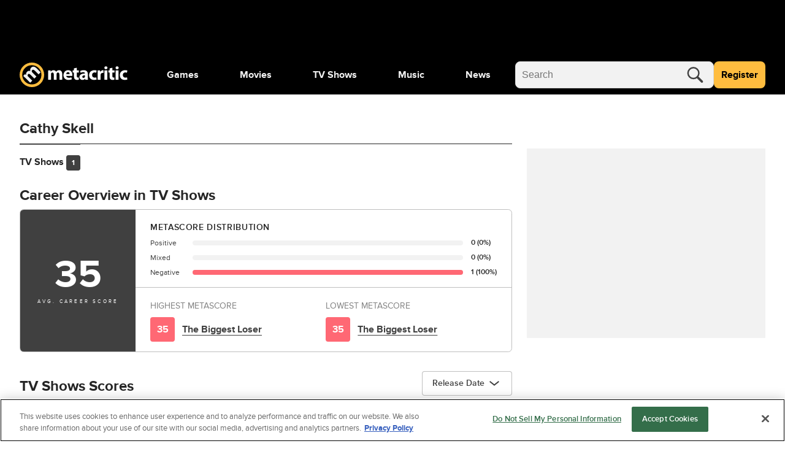

--- FILE ---
content_type: application/javascript
request_url: https://services.fandom.com/icbm/api/loader?app=metacritic-neutron
body_size: 2044
content:
class AeLoader{t="//script.wikia.nocookie.net/fandom-ae-assets";i={identity:"1234","tracking-opt-in":"3000"};constructor(t,i,s,e,h,o,n,r){this.h=t,this.o=i,this.u=s,this.l=e,this._=h,this.p=o,this.g={},this.m=n,this.v=r,(window.ads=window.ads||{}).version=this.g}k(t){t=document.cookie.match("(^|;) ?"+t+" ?=([^;]*)(;|$)");return t&&t[2]}j(){var t=this.k("Geo");if(t)try{return JSON.parse(decodeURIComponent(t))}catch{this.warn(t)}return{}}G(){var t=this.k("exp_bucket"),i=Number.parseInt(t,10);if(!isNaN(i)&&0<=i&&i<=99)return t}N(t){t=decodeURIComponent(window.location.search).match(new RegExp(t+"=([^&]+)","i"));return t&&t[1]}S(t,i){t=document.createElement(t);i(t),document.head.appendChild(t)}C(s,e){return s&&this.S("script",t=>{for(var i in t.src=s,t.type="text/javascript",t.async=!0,e)t.setAttribute(i,this.l&&this.N(i)||e[i])}),s}R(s,e){this.S("link",t=>{for(var i in t.href=s,t.rel="stylesheet",e)t.setAttribute(i,e[i])})}X(t,e,i,h){if("object"!=typeof e)return i;function s(t){let i=e[t];var s;return"object"==typeof i&&h&&(t=h.sample,s=h.bucket,i=i.b&&s?i.b.includes(s)?i.v:void 0:t<i.s?i.v:void 0),i}let o,n,r;"object"==typeof t&&(o=s(t.country+"-"+t.region),n=s(t.country),r=s("XX-"+t.continent));t=s("XX");return o??n??r??t??i}$(t,i){return!!t&&(this.g.ae=t,i&&(t=i(t)),this.C(t+"/main.bundle.js"),this.R(t+"/styles.css"),!0)}A(t,s,e,i){let h=this.X(t,e,e,i);if(h&&"string"==typeof h){let t,i=h;h.indexOf("//")<0&&(h=this.t+h.replace(/\*/g,s)),this.l&&(t=this.N(s+"_version"))?(i=t,h=this.l(i,h,h.split("/").pop(),1,this.i[s])):e.off&&(h=0),this.C(h,e.attr),h&&e.css&&this.R(e.css.url||h.replace(/\.js$/,".css"),e.css.attr),this.g[s]=i}}I(t){console.warn("[AEL] bad "+t)}U(i){let s=window.ads=window.ads||{};var t,e=this.N("ael_geo");if(e)return[e,h,t]=e.split("-"),s.geo={continent:e,country:h,region:t},i(s.geo);e=document.cookie.match("(^|;) ?Geo ?=([^;]*)(;|$)");if(e)try{return s.geo=JSON.parse(decodeURIComponent(e[2])),i(s.geo)}catch{this.I(e)}var h=(document.currentScript?.src??"/loader").replace(/loader.*/,"location");fetch(h).then(t=>t.json()).then(t=>{s.geo=t,i(s.geo)}).catch(()=>{s.geo={continent:"",country:"",region:""},i(s.geo)})}J(e){var t,i=this.h.vars||{},h=(this.X(e,i.config,!1)&&(window.instantConfig=this.u),this.p?this.p(this.k):0),o={sample:h,bucket:this.G()},s=(this._&&this._(i,e,this.X,o),this.h.libs);for(t in s)this.X(e,i[t+"_disabled"])||this.A(e,t,s[t],o);if(this.m)try{this.m(e,this.v)}catch(t){this.I(t)}h=this.h.ads;if(h){let i=this.o||this.h.appName,s=t=>this.t+`/platforms/${t}/`+i,t;this.l&&(t=this.N("adengine_version"))?this.$(t,t=>this.l(t,s(t),i)):this.C(this.X(e,h.url,!1,o))||this.$(this.X(e,h.geo,!1,o),s)||this.C(h.url)||this.$(h.ver,s)||(this.I(h),this.$("latest",s))}}L(){return this.U(t=>this.J(t))}}new AeLoader({"ads":{"ver":"v151.18.0"},"libs":{"tracking-opt-in":{"off":true,"XX":"/*/v9.5.2/*.min.js"},"identity":"/identity-service/v2.96.0/index.js","otCCPAiab":{"attr":{"type":"text/javascript","charSet":"UTF-8","ccpa-opt-out-geo":"us","ccpa-opt-out-ids":"C0004","ccpa-opt-out-lspa":"true"},"XX":"https://cdn.cookielaw.org/opt-out/otCCPAiab.js"}},"vars":{"app":"metacritic-neutron","skin":"metacritic_neutron"},"withGeo":true},'metacritic-neutron',0,function(t,l,o,d=!1,e=9e3){let p;return t&&t.match(/^(v(\d+\.){2}\d+$|(?:dev|prod)\/[^/].+|local|latest|1|0)/)&&(e="//localhost:"+e+"/"+o,p="0"===t?"":"1"===t&&l||"local"===t&&"http:"+e||"local_https"===t&&"https:"+e||(d?l.replace(/^(.+\/)(v(?:\d+\.){2}\d+|(?:dev|prod)\/[^/]+)(.*)$/,"$1"+t+"$3"):l)),p},function(o,i,n,t){var d,e=window.ads=window.ads||{},f=e.context=e.context||{};for(d in o){var r=o[d];if(r){let o=n(i,r,void 0,t);(o=void 0===o&&"object"!=typeof r?r:o)&&(f[d]=o)}}},0,function(o,r){window.isDirectAd=!1;let n="sponsorship",w="other",l=n=>0<n.length&&Object.prototype.hasOwnProperty.call(r,n)&&Array.isArray(r[n]);if("object"!=typeof r||null===r||!l(n)&&!l(w))return!1;let e=(n,o)=>null===o||!Array.isArray(o)||(window?.ads?.context?.targeting?.adTagManagerTags?.[n]??[]).some(n=>o.includes(n)),i=n=>void 0===n||(!0===n?!0===window?.ads?.context?.targeting?.directedAtChildren:!1===n&&!window?.ads?.context?.targeting?.directedAtChildren),t=n=>null===n||!Array.isArray(n)||window?.ads?.context?.targeting?.wikiVertical&&n.includes(window.ads.context.targeting.wikiVertical),d=n=>null===n||!Array.isArray(n)||window?.ads?.context?.targeting?.pageArticleId&&n.includes(window.ads.context.targeting.pageArticleId),u=n=>null===n||!Array.isArray(n)||o?.country&&n.includes(o.country.toUpperCase()),y=n=>n.filter(n=>"object"==typeof n&&null!==n&&e("gnre",n?.g)&&e("age",n?.a)&&i(n?.k)&&t(n?.[0])&&u(n?.c)&&d(n?.i));return(!!l(n)&&!!y(r[n]).length||!!l(w)&&1<=y(r[w]).reduce((n,o)=>o?.p?99<o.p?n+.2:90<o.p?n+.5:n+1:n,0))&&(window.isDirectAd=!0)},{}).L();

--- FILE ---
content_type: text/javascript
request_url: https://beacon.wikia-services.com/__track/special/adengloadtimes?a=-1&beacon=Pzq7WT8m0e&browser=OSX+Chrome+131&browser_ts=1762083904944&c=unknown&cb=13346&ck=unknown&country=us&event_name=onetrust-ui-shown&exp_bucket=44&lc=unknown&load_time=4916.474853515625&n=-1&pv_number=1&pv_number_global=1&pv_unique_id=066db5ab-ab83-4c50-8266-830a5e00949d&s=metacritic_neutron_desktop&session_id=abe22222-9b5a-48f1-8915-ad908b8c1bed&tz_offset=0&u=0&ua=Mozilla%2F5.0+%28Macintosh%3B+Intel+Mac+OS+X+10_15_7%29+AppleWebKit%2F537.36+%28KHTML%2C+like+Gecko%29+Chrome%2F131.0.0.0+Safari%2F537.36%3B+ClaudeBot%2F1.0%3B+%2Bclaudebot%40anthropic.com%29&url=https%3A%2F%2Fwww.metacritic.com%2Fperson%2Fcathy-skell%2F%3Ffilter-options%3Dtv%26sort_options%3Ddate%26dist%3Dnegative%26num_items%3D30&x=unknown
body_size: 267
content:
var beacon_id = "Pzq7WT8m0e"; var varnishTime = "Sun, 02 Nov 2025 11:45:05 GMT";

--- FILE ---
content_type: text/javascript
request_url: https://beacon.wikia-services.com/__track/special/gdpr_events?beacon=Pzq7WT8m0e&detected_geo=US&detected_region=OH&ga_action=impression&ga_category=ccpa-modal-onetrust&ga_label=modal-view&lang_code=en&pv_unique_id=066db5ab-ab83-4c50-8266-830a5e00949d
body_size: 267
content:
var beacon_id = "Pzq7WT8m0e"; var varnishTime = "Sun, 02 Nov 2025 11:45:05 GMT";

--- FILE ---
content_type: text/javascript
request_url: https://beacon.wikia-services.com/__track/special/identityinfo?a=-1&beacon=Pzq7WT8m0e&browser=OSX+Chrome+131&browser_ts=1762083903691&c=unknown&cb=43782&ck=unknown&country=us&exp_bucket=44&lc=unknown&n=-1&partner_identity_id=1b6a79d4-27e1-417d-bafd-194746110139&partner_name=Google&pv_number=1&pv_number_global=1&pv_unique_id=066db5ab-ab83-4c50-8266-830a5e00949d&s=metacritic_neutron_desktop&session_id=abe22222-9b5a-48f1-8915-ad908b8c1bed&tz_offset=0&u=0&ua=Mozilla%2F5.0+%28Macintosh%3B+Intel+Mac+OS+X+10_15_7%29+AppleWebKit%2F537.36+%28KHTML%2C+like+Gecko%29+Chrome%2F131.0.0.0+Safari%2F537.36%3B+ClaudeBot%2F1.0%3B+%2Bclaudebot%40anthropic.com%29&url=https%3A%2F%2Fwww.metacritic.com%2Fperson%2Fcathy-skell%2F%3Ffilter-options%3Dtv%26sort_options%3Ddate%26dist%3Dnegative%26num_items%3D30&x=unknown
body_size: 268
content:
var beacon_id = "Pzq7WT8m0e"; var varnishTime = "Sun, 02 Nov 2025 11:45:03 GMT";